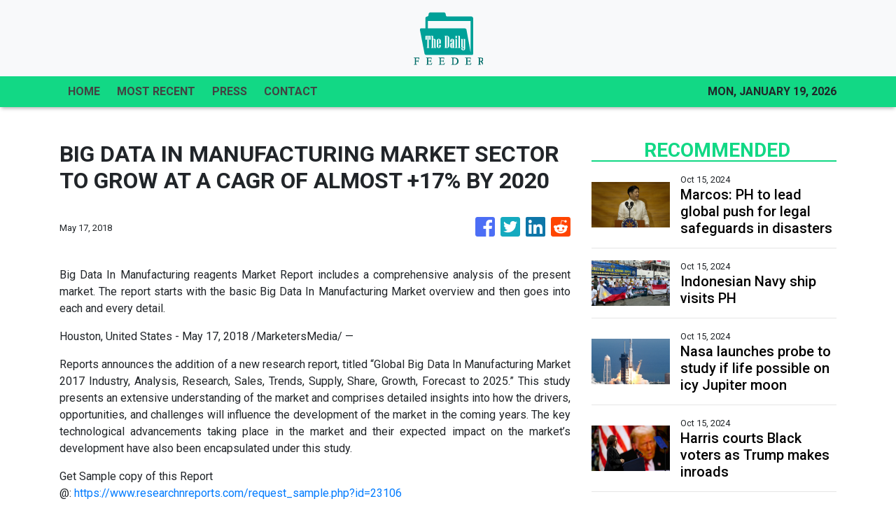

--- FILE ---
content_type: text/html; charset=utf-8
request_url: https://us-central1-vertical-news-network.cloudfunctions.net/get/fetch-include-rss
body_size: 24228
content:
[
  {
    "id": 58517538,
    "title": "Marcos: PH to lead global push for legal safeguards in disasters",
    "summary": "MANILA, Philippines — President Ferdinand Marcos Jr. announced on Tuesday that the Philippines will be leading the initiative in developing an international legal instrument “for the Protection of Persons in the Event of Disasters.” Marcos made this statement during the opening ceremony of the 2024 Asia Pacific Ministerial Conference on Disaster Risk Reduction (APMCDRR) at",
    "slug": "marcos-ph-to-lead-global-push-for-legal-safeguards-in-disasters",
    "link": "https://globalnation.inquirer.net/252488/marcos-ph-to-lead-global-push-for-legal-safeguards-in-disasters",
    "date_published": "2024-10-15T11:20:56.000Z",
    "images": "https://globalnation.inquirer.net/files/2024/07/SONA-As-President-Ferdinand-Marcos-Jr.-22July2024_3.jpg",
    "categories": "1558",
    "img_id": "0",
    "caption": "",
    "country": "Worldwide",
    "source_type": "rss",
    "source": "Inquirer.net"
  },
  {
    "id": 58517539,
    "title": "Indonesian Navy ship visits PH",
    "summary": "MANILA, Philippines — The Indonesian Navy training ship KRI Bima Suci arrived in Manila on Tuesday morning for a four-day goodwill visit. The vessel docked at Pier 15 in South Harbor around 9 a.m. READ: Indonesian Navy vessel in Manila for goodwill visit According to the Indonesian Embassy, the ship is on its mission to",
    "slug": "indonesian-navy-ship-visits-ph",
    "link": "https://globalnation.inquirer.net/252491/indonesian-navy-ship-visits-ph",
    "date_published": "2024-10-15T11:12:30.000Z",
    "images": "https://globalnation.inquirer.net/files/2024/10/WhatsApp-Image-2024-10-15-at-11.14.08.jpeg",
    "categories": "1558",
    "img_id": "0",
    "caption": "",
    "country": "Worldwide",
    "source_type": "rss",
    "source": "Inquirer.net"
  },
  {
    "id": 58517540,
    "title": "Nasa launches probe to study if life possible on icy Jupiter moon",
    "summary": "UNITED STATES — Nasa’s Europa Clipper probe blasted off from Florida on Monday, bound for an icy moon of Jupiter to discover whether it has the ingredients to support life. Lift-off aboard a powerful SpaceX Falcon Heavy rocket took place shortly after noon (1600 GMT), with the probe set to reach Jupiter’s moon Europa in",
    "slug": "nasa-launches-probe-to-study-if-life-possible-on-icy-jupiter-moon",
    "link": "https://globalnation.inquirer.net/252485/nasa-launches-probe-to-study-if-life-possible-on-icy-jupiter-moon",
    "date_published": "2024-10-15T10:44:32.000Z",
    "images": "https://globalnation.inquirer.net/files/2024/10/Nasa-launches-probe-to-study-if-life-possible-on-icy-Jupiter-moon.jpg",
    "categories": "1558",
    "img_id": "0",
    "caption": "",
    "country": "Worldwide",
    "source_type": "rss",
    "source": "Inquirer.net"
  },
  {
    "id": 58517541,
    "title": "Harris courts Black voters as Trump makes inroads",
    "summary": "ERIE, United States — Kamala Harris stepped up efforts to win back Black male voters who are drifting to Donald Trump, as the presidential rivals headed to dueling campaign events Monday in the crucial battleground of Pennsylvania. The White House race is on a knife-edge with just over three weeks to go, but the Democratic",
    "slug": "harris-courts-black-voters-as-trump-makes-inroads",
    "link": "https://globalnation.inquirer.net/252482/harris-courts-black-voters-as-trump-makes-inroads",
    "date_published": "2024-10-15T10:06:09.000Z",
    "images": "https://globalnation.inquirer.net/files/2024/10/Harris-courts-Black-voters-as-Trump-makes-inroads.jpg",
    "categories": "1558",
    "img_id": "0",
    "caption": "",
    "country": "Worldwide",
    "source_type": "rss",
    "source": "Inquirer.net"
  },
  {
    "id": 58472150,
    "title": "Hezbollah Rockets Force Israelis into Shelters, Rights Groups Warn IDF Implementing Gaza Siege Plan",
    "summary": "Displaced Palestinians woke up to their tents on fire in the early hours of Oct.14, after an Israeli air strike hit Al Aqsa Hospital in central Gaza. Palestinian medics reported several people killed and dozens of others wounded. The IDF said that it struck militants operating from a command center inside the medical centre’s compound. It also accused Hamas of hiding among civilians and using facilities such as hospitals for terror operations. Meanwhile, Israel rights groups have warned that the IDF is implementing PM Benjamin Netanyahu \"Generals’ Plan to lay siege to northern Gaza.",
    "slug": "hezbollah-rockets-force-israelis-into-shelters-rights-groups-warn-idf-implementing-gaza-siege-plan",
    "link": "https://www.news18.com/videos/world/hezbollah-rockets-force-israelis-into-shelters-rights-groups-warn-idf-implementing-gaza-siege-plan-9086041.html",
    "date_published": "2024-10-15T10:02:00.000Z",
    "images": "https://images.news18.com/ibnlive/uploads/2024/10/1728932343_2e3d0c34-1060-4d45-93eb-953d85074715-3x2.jpeg",
    "categories": "1558",
    "img_id": "0",
    "caption": "",
    "country": "Worldwide",
    "source_type": "rss",
    "source": "News18"
  },
  {
    "id": 58342636,
    "title": "Hezbollah Airs Slain Nasrallah’s Audio Message | Iran “Ready” For War | Israel Using Illegal Bombs?",
    "summary": "Hezbollah aired an audio recording of its slain leader Hassan Nasrallah just over two weeks after an Israeli air strike killed him in southern Beirut. \"We count on you to defend your people, your families, your nation, your values, your dignity, and this holy and blessed land,\" Nasrallah is heard saying in the audio. Iran's Foreign Minister Abbas Araghchi said on October 13 that the country is prepared for a \"war situation\" but emphasised that Tehran seeks peace. Araghchi also said there would be \"no red lines\" in defending the country's people and interests, but efforts would continue to \"contain an all-out war in our region.\" Meanwhile, the US on October 13 confirmed it will send an air defence battery and American soldiers to Israel.",
    "slug": "hezbollah-airs-slain-nasrallahs-audio-message-iran-ready-for-war-israel-usingillegalbombs",
    "link": "https://www.news18.com/videos/world/hezbollah-airs-slain-nasrallah-s-audio-message-iran-ready-for-war-israel-using-illegal-bombs-9084915.html",
    "date_published": "2024-10-15T10:02:00.000Z",
    "images": "https://images.news18.com/ibnlive/uploads/2024/10/1728846243_26b96a98-6ece-4742-aea3-8be03400f529-3x2.jpeg",
    "categories": "1558",
    "img_id": "0",
    "caption": "",
    "country": "Worldwide",
    "source_type": "rss",
    "source": "News18"
  },
  {
    "id": 58027996,
    "title": "Israel Fires At UN Peacekeepers, Hezbollah Open To Ceasefire, IDF \"Won't Stop In Lebanon Until...\"",
    "summary": "On October 11, Israel announced a review of claims that its troops injured four UN peacekeepers in Lebanon following explosions near the Naqura headquarters. UNIFIL reported the area was affected by explosions for the second time in 48 hours, leading to injuries among Blue Helmets. The Israeli military stated that their forces fired at a perceived threat near a UN post. Additionally, Italy protested against Israeli fire targeting its soldiers. Ireland and the UK condemned the incidents, emphasizing the rising risks to peacekeepers.",
    "slug": "israel-fires-at-un-peacekeepers-hezbollah-open-to-ceasefire-idf-wont-stop-in-lebanon-until",
    "link": "https://www.news18.com/videos/world/israel-fires-at-un-peacekeepers-hezbollah-open-to-ceasefire-idf-won-t-stop-in-lebanon-until-9083578.html",
    "date_published": "2024-10-15T10:02:00.000Z",
    "images": "https://images.news18.com/ibnlive/uploads/2024/10/1728672483_a736b9e7-ac53-4a7a-9bc2-59748ec3d57a-3x2.jpeg",
    "categories": "1558",
    "img_id": "0",
    "caption": "",
    "country": "Worldwide",
    "source_type": "rss",
    "source": "News18"
  },
  {
    "id": 57887185,
    "title": "Italy Fumes As IDF Tank Fire Wounds UN Peacekeepers in Lebanon, Hezbollah Rockets Slam Into Israel",
    "summary": "Italy's defense minister condemned the \"intolerable\" Israeli shooting at the UN peacekeeping headquarters and troops in Lebanon. Italy’s defence minister said he \"protested\" to his Israeli counterpart Gallant and summoned the Israeli ambassador. Italy has more than 1,000 troops in the 10,000 strong UNIFIL force in south Lebanon. Crosetto said there had been other incidents, all of which were \"in clear contrast to international law.\" Meanwhile, German Chancellor Olaf Scholz denied claims of a de facto halt on arms exports to Israel, stating more defense goods would be sent soon.",
    "slug": "italy-fumes-as-idf-tank-fire-wounds-un-peacekeepers-in-lebanon-hezbollah-rockets-slam-into-israel",
    "link": "https://www.news18.com/videos/world/italy-fumes-as-idf-tank-fire-wounds-un-peacekeepers-in-lebanon-hezbollah-rockets-slam-into-israel-9082478.html",
    "date_published": "2024-10-15T10:02:00.000Z",
    "images": "https://images.news18.com/ibnlive/uploads/2024/10/1728586322_88110006-9bd9-4357-aaa3-fc99d8102cc8-3x2.jpeg",
    "categories": "1558",
    "img_id": "0",
    "caption": "",
    "country": "Worldwide",
    "source_type": "rss",
    "source": "News18"
  },
  {
    "id": 57730051,
    "title": "Iran Top Diplomat In Saudi, Israel Vows Retaliation, IDF Soldiers Threaten To Stop Fighting In Gaza",
    "summary": "Israeli emergency services were at the scene of a stabbing attack in the Israeli town of Hadera on October 9. Israeli police said that Hadera stabbing in which six people were wounded, two of them critically injured, was a terror attack. Without elaborating much the police said that a suspect had been located and “neutralized.” Prime Minister Benjamin Netanyahu held a 50-minute phone call with US President Biden and Vice President Harris. The call came as Washington is reportedly pushing Israel to limit its response to last week's missile attack by Iran.",
    "slug": "iran-top-diplomat-in-saudi-israel-vows-retaliation-idf-soldiers-threaten-to-stop-fighting-in-gaza",
    "link": "https://www.news18.com/videos/world/iran-top-diplomat-in-saudi-israel-vows-retaliation-idf-soldiers-threaten-to-stop-fighting-in-gaza-9081103.html",
    "date_published": "2024-10-15T10:02:00.000Z",
    "images": "https://images.news18.com/ibnlive/uploads/2024/10/1728499081_a6b668cb-ae38-475d-9156-246ce0e10633-3x2.jpeg",
    "categories": "1558",
    "img_id": "0",
    "caption": "",
    "country": "Worldwide",
    "source_type": "rss",
    "source": "News18"
  },
  {
    "id": 57730050,
    "title": "‘Gentleman, Scholar’: Video Showing Elon Musk Praising Ratan Tata Goes Viral",
    "summary": "Elon Musk in a conversation with TV presenter Charlie Rose discussed Ratan Tata and the famous Tata Nano.",
    "slug": "gentleman-scholar-video-showing-elon-musk-praising-ratan-tata-goes-viral",
    "link": "https://www.news18.com/india/gentleman-scholar-video-showing-elon-musk-praising-ratan-tata-goes-viral-9081115.html",
    "date_published": "2024-10-15T10:02:00.000Z",
    "images": "https://images.news18.com/ibnlive/uploads/2024/10/ratan-tata-elon-musk-2024-10-8a2f81dab255ad8bbbbb47d50d6e22c0-3x2.jpg",
    "categories": "1558",
    "img_id": "0",
    "caption": "",
    "country": "Worldwide",
    "source_type": "rss",
    "source": "News18"
  },
  {
    "id": 57730049,
    "title": "'His Vision Was Inspiring To Hear': Google CEO Sundar Pichai Recalls Last Meeting With Ratan Tata",
    "summary": "Pichai highlighted how Tata \"deeply cared about making India better\" and noted that he leaves behind an extraordinary legacy in both business and philanthropy",
    "slug": "his-vision-was-inspiring-to-hear-google-ceo-sundar-pichai-recalls-last-meeting-with-ratan-tata",
    "link": "https://www.news18.com/world/his-vision-was-inspiring-to-hear-google-ceo-sundar-pichai-recalls-last-meeting-with-ratan-tata-9081114.html",
    "date_published": "2024-10-15T10:02:00.000Z",
    "images": "https://images.news18.com/ibnlive/uploads/2024/10/sundar-tata-2024-10-0ad9533e919c6c42d79ae9b135b917e2-3x2.jpg",
    "categories": "1558",
    "img_id": "0",
    "caption": "",
    "country": "Worldwide",
    "source_type": "rss",
    "source": "News18"
  },
  {
    "id": 58565088,
    "title": "Dead whale washes up on Simon’s Town beach",
    "summary": "Initial reports suggest there are no visible injuries to suggest the  humpback was struck by a vessel.",
    "slug": "dead-whale-washes-up-on-simons-town-beach",
    "link": "https://www.timeslive.co.za/news/south-africa/2024-10-15-dead-whale-washes-up-on-simons-town-beach/",
    "date_published": "2024-10-15T10:01:12.000Z",
    "images": "https://lh3.googleusercontent.com/9YoTGjet77iNj8L6UVofP8NdpmBZqhAZxkJd-dXOYCPf36axXpoNbdTc1n7LqKSUZTcQ8Vpp5wOVGUWNlAvaFgb7uneSO_73nCCy",
    "categories": "1558",
    "img_id": "0",
    "caption": "",
    "country": "Worldwide",
    "source_type": "rss",
    "source": "TimesLive"
  },
  {
    "id": 58517542,
    "title": "Cuban president leads pro-Palestinian march in Havana",
    "summary": "HAVANA — Thousands of Cubans, led by President Miguel Diaz-Canel and other leaders of the communist-run island, marched in Havana on Monday to express solidarity with Palestinians in Gaza. The demonstrators, including some 250 Palestinian medical students living in Cuba, carried a large banner that read “Long live free Palestine,” while the president and his",
    "slug": "cuban-president-leads-propalestinian-march-in-havana",
    "link": "https://globalnation.inquirer.net/252479/cuban-president-leads-pro-palestinian-march-in-havana",
    "date_published": "2024-10-15T10:00:57.000Z",
    "images": "https://globalnation.inquirer.net/files/2024/10/Cuban-president-leads-pro-Palestinian-march-in-Havana.jpg",
    "categories": "1558",
    "img_id": "0",
    "caption": "",
    "country": "Worldwide",
    "source_type": "rss",
    "source": "Inquirer.net"
  },
  {
    "id": 58530250,
    "title": "‘Scum’: Donald Trump’s new threat stuns",
    "summary": "Former US president Donald Trump has doubled down on a suggestion that America’s military should be used against its own citizens.",
    "slug": "scum-donald-trumps-new-threat-stuns",
    "link": "https://www.news.com.au/world/north-america/us-politics/donald-trump-doubles-down-on-idea-to-use-the-military-against-us-citizens-who-disagree-with-him/news-story/e949f5db42116f2af070e0d91d63da16?from=rss-basic",
    "date_published": "2024-10-15T10:00:46.000Z",
    "images": "https://content.api.news/v3/images/bin/9b8ee44acce4f083c683bf9bc334386f?width=320",
    "categories": "1558",
    "img_id": "0",
    "caption": "",
    "country": "Worldwide",
    "source_type": "rss",
    "source": "news.com.au"
  },
  {
    "id": 58530249,
    "title": "‘Deeply concerning’: China drills spark worries",
    "summary": "China’s recent military drills around Taiwan have sparked fresh fears around Beijing’s plans for the island, with Australia calling them.",
    "slug": "deeply-concerning-china-drills-spark-worries",
    "link": "https://www.news.com.au/national/politics/albanese-government-says-chinese-military-drills-deeply-concerning/news-story/fa81c8bfe5c4df2b92ea92c65bb3c337?from=rss-basic",
    "date_published": "2024-10-15T10:00:46.000Z",
    "images": "https://content.api.news/v3/images/bin/f65f10ccb220bae3087bd479e38ad960?width=320",
    "categories": "1558",
    "img_id": "0",
    "caption": "",
    "country": "Worldwide",
    "source_type": "rss",
    "source": "news.com.au"
  },
  {
    "id": 58517467,
    "title": "Girl taken hostage 10 years ago saved by TikTok video",
    "summary": "The remarkable story of how an ISIS kidnap victim was saved in Gaza all because of a TikTok video has been revealed.",
    "slug": "girl-taken-hostage-10-years-ago-saved-by-tiktok-video",
    "link": "https://www.news.com.au/world/middle-east/help-me-girl-taken-hostage-10-years-ago-saved-by-tiktok-video/news-story/808c56a17a9bac9d51e1c374b5d97daa?from=rss-basic",
    "date_published": "2024-10-15T10:00:46.000Z",
    "images": "https://content.api.news/v3/images/bin/18d663bad003f156b54847e062958274?width=320",
    "categories": "1558",
    "img_id": "0",
    "caption": "",
    "country": "Worldwide",
    "source_type": "rss",
    "source": "news.com.au"
  },
  {
    "id": 58504268,
    "title": "Telstra reveals geopolitical risk",
    "summary": "Telstra’s board has been grilled on shareholder fears Australia’s mobile network could be sabotaged and price hikes in a cost of living crisis in its AGM.",
    "slug": "telstra-reveals-geopolitical-risk",
    "link": "https://www.news.com.au/finance/business/other-industries/high-bills-poor-service-china-risk-telstra-faces-grilling-at-agm/news-story/47baf4fdbd98f37ff378bb202cafd3de?from=rss-basic",
    "date_published": "2024-10-15T10:00:46.000Z",
    "images": "https://content.api.news/v3/images/bin/edbbf441a139d9aa9f8d115720e20bed?width=320",
    "categories": "1558",
    "img_id": "0",
    "caption": "",
    "country": "Worldwide",
    "source_type": "rss",
    "source": "news.com.au"
  },
  {
    "id": 58491048,
    "title": "Major update to Israel travel advice",
    "summary": "New security advice could affect tens of thousands of Australian travellers amid fears of a major regional war.",
    "slug": "major-update-to-israel-travel-advice",
    "link": "https://www.news.com.au/travel/travel-updates/warnings/government-tells-australians-do-not-travel-to-israel-amid-middle-east-uncertainty/news-story/6975ccef947650e1720304d71d2c8a4f?from=rss-basic",
    "date_published": "2024-10-15T10:00:46.000Z",
    "images": "https://content.api.news/v3/images/bin/7732c4f2c8c26b64c39241db200f2130?width=320",
    "categories": "1558",
    "img_id": "0",
    "caption": "",
    "country": "Worldwide",
    "source_type": "rss",
    "source": "news.com.au"
  },
  {
    "id": 58491047,
    "title": "‘Leave Israel now’: Chilling new warning",
    "summary": "Ten people from the same family have been killed in a horrific air strike by launched by Israeli forces on southern Gaza.",
    "slug": "leave-israel-now-chilling-new-warning",
    "link": "https://www.news.com.au/world/middle-east/walk-of-death-controversy-erupts-over-generals-plan-to-cut-off-food-and-water-to-northern-gaza/news-story/80381537e90947f8e5bbfdae4949c2d1?from=rss-basic",
    "date_published": "2024-10-15T10:00:46.000Z",
    "images": "https://content.api.news/v3/images/bin/c528861e50c8b6e79685b27989dab9ab?width=320",
    "categories": "1558",
    "img_id": "0",
    "caption": "",
    "country": "Worldwide",
    "source_type": "rss",
    "source": "news.com.au"
  },
  {
    "id": 58478033,
    "title": "Sister shares last conversation before dad kidnapped siblings",
    "summary": "The older sister of three children who vanished with their fugitive father has recalled a final conversation she had with her siblings before they went missing.",
    "slug": "sister-shares-last-conversation-before-dad-kidnapped-siblings",
    "link": "https://www.news.com.au/lifestyle/real-life/news-life/not-allowed-to-talk-about-it-sister-shares-last-conversation-before-dad-kidnapped-siblings/news-story/3a7c3ec1a22b56b3d39a076a85fe94b6?from=rss-basic",
    "date_published": "2024-10-15T10:00:46.000Z",
    "images": "https://content.api.news/v3/images/bin/5ef2012ee3c1d17bbb2d8d6f1dfb33b9?width=320",
    "categories": "1558",
    "img_id": "0",
    "caption": "",
    "country": "Worldwide",
    "source_type": "rss",
    "source": "news.com.au"
  },
  {
    "id": 58478032,
    "title": "Red alert for Kamala in US election",
    "summary": "New polls have shown a mighty resurgence for Donald Trump, with analysts still completely in the dark about what the White House will look like in 2025.",
    "slug": "red-alert-for-kamala-in-us-election",
    "link": "https://www.news.com.au/world/north-america/us-politics/us-election-new-polls-show-donald-trump-resurgence-as-kamala-harris-takes-a-dip/news-story/b954097844ba855eeae66ddfa43718e6?from=rss-basic",
    "date_published": "2024-10-15T10:00:46.000Z",
    "images": "https://content.api.news/v3/images/bin/b7678bb5612ccf6cc381416807b47774?width=320",
    "categories": "1558",
    "img_id": "0",
    "caption": "",
    "country": "Worldwide",
    "source_type": "rss",
    "source": "news.com.au"
  },
  {
    "id": 58426136,
    "title": "‘Prepared for battle’: China’s chilling threat",
    "summary": "Taiwan is “on alert” after a China made alarming moves on its territory, with Beijing issuing a terrifying war threat out of the blue.",
    "slug": "prepared-for-battle-chinas-chilling-threat",
    "link": "https://www.news.com.au/technology/innovation/military/prepared-for-battle-chinas-chilling-threat-against-taiwan/news-story/19b681ff5fb4c76c90d2ac89b44316af?from=rss-basic",
    "date_published": "2024-10-15T10:00:46.000Z",
    "images": "https://content.api.news/v3/images/bin/d7635f0738e23e82d578fcaebb45e605?width=320",
    "categories": "1558",
    "img_id": "0",
    "caption": "",
    "country": "Worldwide",
    "source_type": "rss",
    "source": "news.com.au"
  },
  {
    "id": 58388182,
    "title": "UFO drones are surveilling America’s most sensitive military sites — and the Pentagon can’t stop them",
    "summary": "Fleets of dozens of mysterious UFO drones are surveilling America’s most sensitive military sites, and the Pentagon says it can’t do much to stop them.",
    "slug": "ufo-drones-are-surveilling-americas-most-sensitive-military-sites-and-the-pentagon-cant-stop-them",
    "link": "https://www.news.com.au/technology/innovation/military/ufo-drones-are-surveilling-americas-most-sensitive-military-sites-and-the-pentagon-cant-stop-them/news-story/66746a52163d6233c8160027180e0106?from=rss-basic",
    "date_published": "2024-10-15T10:00:46.000Z",
    "images": "https://content.api.news/v3/images/bin/b330c7fa7c3843d28f875157c930854f?width=320",
    "categories": "1558",
    "img_id": "0",
    "caption": "",
    "country": "Worldwide",
    "source_type": "rss",
    "source": "news.com.au"
  },
  {
    "id": 58388181,
    "title": "Shock as Hamas imagery painted on MP’s office",
    "summary": "A federal Labor MP has called out protesters who vandalised his electorate office, including painting a Hamas sign on a door.",
    "slug": "shock-as-hamas-imagery-painted-on-mps-office",
    "link": "https://www.news.com.au/national/politics/police-investigating-after-labor-mps-office-vandalised-with-hamas-imagery/news-story/da0cd3b693fb5496b009c8eb6e5c1ff9?from=rss-basic",
    "date_published": "2024-10-15T10:00:46.000Z",
    "images": "https://content.api.news/v3/images/bin/2a5d6026ba850a31c7e5cb42bcf1832b?width=320",
    "categories": "1558",
    "img_id": "0",
    "caption": "",
    "country": "Worldwide",
    "source_type": "rss",
    "source": "news.com.au"
  },
  {
    "id": 58388180,
    "title": "Pokemon developer Game Freak hacked, massive amounts of stolen data leaked online",
    "summary": "The developer behind the Pokemon video games has reportedly been hit with a massive hack resulting in gigabytes of stolen data leaking online.",
    "slug": "pokemon-developer-game-freak-hacked-massive-amounts-of-stolen-data-leaked-online",
    "link": "https://www.news.com.au/technology/gaming/pokemon-developer-game-freak-hacked-massive-amounts-of-stolen-data-leaked-online/news-story/fa871efc58b30778230a84ab418b21b7?from=rss-basic",
    "date_published": "2024-10-15T10:00:46.000Z",
    "images": "https://content.api.news/v3/images/bin/6e33063547febe38b9a312810604408f?width=320",
    "categories": "1558",
    "img_id": "0",
    "caption": "",
    "country": "Worldwide",
    "source_type": "rss",
    "source": "news.com.au"
  },
  {
    "id": 58335649,
    "title": "60 injured in drone strike in Israel",
    "summary": "Over 60 people have been injured after Hezbollah launched a ‘swarm of drones’ on Israel.",
    "slug": "60-injured-in-drone-strike-in-israel",
    "link": "https://www.news.com.au/world/middle-east/swarm-of-drones-67-injured-in-hezbollah-drone-strike-on-israel/news-story/dfe0f91c0947e8bc21e00e7c66c75d3a?from=rss-basic",
    "date_published": "2024-10-15T10:00:46.000Z",
    "images": "https://content.api.news/v3/images/bin/6104b3eea6ad92174f16818caa5a7cac?width=320",
    "categories": "1558",
    "img_id": "0",
    "caption": "",
    "country": "Worldwide",
    "source_type": "rss",
    "source": "news.com.au"
  },
  {
    "id": 58335648,
    "title": "Trump targeted in third assassination attempt",
    "summary": "A man accused by police of possibly planning another assassination attempt on Donald Trump has slammed the claims as “bulls**t”.",
    "slug": "trump-targeted-in-third-assassination-attempt",
    "link": "https://www.news.com.au/world/north-america/us-politics/third-trump-assassination-attempt-probably-stopped-as-police-arrest-armed-man-near-coachella-rally/news-story/3cba942a0ec3dbf52a50ac66225c4087?from=rss-basic",
    "date_published": "2024-10-15T10:00:46.000Z",
    "images": "https://content.api.news/v3/images/bin/5c893dc5522e54c39e91e2cd53b1222a?width=320",
    "categories": "1558",
    "img_id": "0",
    "caption": "",
    "country": "Worldwide",
    "source_type": "rss",
    "source": "news.com.au"
  },
  {
    "id": 58272983,
    "title": "Young man who vanished on hike left eerie note at peak: ‘Can’t feel my fingers’",
    "summary": "A father has shared the eerie contents of a shakily handwritten note from his son on the last day he was heard from.",
    "slug": "young-man-who-vanished-on-hike-left-eerie-note-at-peak-cant-feel-my-fingers",
    "link": "https://www.news.com.au/world/young-man-who-vanished-on-hike-left-eerie-note-at-peak-cant-feel-my-fingers/news-story/94cbd0b40f84a1dcf896ad5d162e13c0?from=rss-basic",
    "date_published": "2024-10-15T10:00:46.000Z",
    "images": "https://content.api.news/v3/images/bin/7e4821071dae2e2471a50aaa5e42ec54?width=320",
    "categories": "1558",
    "img_id": "0",
    "caption": "",
    "country": "Worldwide",
    "source_type": "rss",
    "source": "news.com.au"
  },
  {
    "id": 58259874,
    "title": "‘Matter of months’: Suspicion rocks Iran",
    "summary": "Speculation has erupted around Iran’s nuclear moves, with experts warning it could deploy a devastating weapon in next to no time.",
    "slug": "matter-of-months-suspicion-rocks-iran",
    "link": "https://www.news.com.au/world/middle-east/matter-of-months-suspicion-rocks-irans-nuclear-plans/news-story/ecef70282cf8d6d303e14506087546e6?from=rss-basic",
    "date_published": "2024-10-15T10:00:46.000Z",
    "images": "https://content.api.news/v3/images/bin/511ca359f7b88b5ad741210a9486a32e?width=320",
    "categories": "1558",
    "img_id": "0",
    "caption": "",
    "country": "Worldwide",
    "source_type": "rss",
    "source": "news.com.au"
  },
  {
    "id": 58222990,
    "title": "Charles to ‘stay out’ of Republic debate during royal visit",
    "summary": "The King has issued a surprising response to a question about Australia’s future ahead of his five-day tour to the country later this week.",
    "slug": "charles-to-stay-out-of-republic-debate-during-royal-visit",
    "link": "https://www.news.com.au/entertainment/celebrity-life/royals/a-matter-for-the-australian-people-charles-to-stay-out-of-republic-debate-during-royal-visit/news-story/b921071cb9a472c6837221e0631709da?from=rss-basic",
    "date_published": "2024-10-15T10:00:46.000Z",
    "images": "https://content.api.news/v3/images/bin/afc4fda6a91b7a82514abfdccc22976e?width=320",
    "categories": "1558",
    "img_id": "0",
    "caption": "",
    "country": "Worldwide",
    "source_type": "rss",
    "source": "news.com.au"
  },
  {
    "id": 58222989,
    "title": "Nashville shooting: Tennessee State University’s homecoming festivities rocked by tragedy",
    "summary": "A gunman has opened fire near a university in Nashville in the US, with at least one person dead.",
    "slug": "nashville-shooting-tennessee-state-universitys-homecoming-festivities-rocked-by-tragedy",
    "link": "https://www.news.com.au/world/tennessee-state-universitys-homecoming-festivities-have-been-hit-by-tragedy-as-a-shooting-broke-out/news-story/6d96d8f8d6c93b174a6c161e83cba93c?from=rss-basic",
    "date_published": "2024-10-15T10:00:46.000Z",
    "images": "https://content.api.news/v3/images/bin/75fe3aab0e1da52c6be238125c0203d1?width=320",
    "categories": "1558",
    "img_id": "0",
    "caption": "",
    "country": "Worldwide",
    "source_type": "rss",
    "source": "news.com.au"
  },
  {
    "id": 58159334,
    "title": "Grim warning issued to Middle East",
    "summary": "UN peacekeepers in Lebanon have warned against a “catastrophic” regional conflict as Israeli forces battled Hezbollah and Hamas militants on two fronts.",
    "slug": "grim-warning-issued-to-middle-east",
    "link": "https://www.news.com.au/world/middle-east/un-warns-of-catastrophic-regional-conflict-in-the-middle-east/news-story/1057a845dda1bfeafb6af0b34936e477?from=rss-basic",
    "date_published": "2024-10-15T10:00:46.000Z",
    "images": "https://content.api.news/v3/images/bin/82bb3f2a7b21e3686e6726c5cc07e5df?width=320",
    "categories": "1558",
    "img_id": "0",
    "caption": "",
    "country": "Worldwide",
    "source_type": "rss",
    "source": "news.com.au"
  },
  {
    "id": 58107268,
    "title": "Scary US election plot to derail America",
    "summary": "Amid all the chaos at home, officials have warned Americans to stay vigilant as foreign actors stick their fingers into the nation’s nuclear political climate.",
    "slug": "scary-us-election-plot-to-derail-america",
    "link": "https://www.news.com.au/world/north-america/us-politics/us-officials-warn-of-powerful-foreign-actors-attempting-to-cause-chaos-after-november-election/news-story/3e7a08432f5b084578befb48808e2d64?from=rss-basic",
    "date_published": "2024-10-15T10:00:46.000Z",
    "images": "https://content.api.news/v3/images/bin/bbd0a612f2402baeee12680460e22ec3?width=320",
    "categories": "1558",
    "img_id": "0",
    "caption": "",
    "country": "Worldwide",
    "source_type": "rss",
    "source": "news.com.au"
  },
  {
    "id": 58083956,
    "title": "Social media ‘campaign’ for alleged Bali sex spa",
    "summary": "The influencer wife of a former AFL star could face a 12-year prison sentence in Bali if found guilty over allegations the spa she owned was being used for prostitution.",
    "slug": "social-media-campaign-for-alleged-bali-sex-spa",
    "link": "https://www.news.com.au/world/pacific/social-media-campaign-for-bali-sex-spa/news-story/38121663cc768f53d6a941324746c39a?from=rss-basic",
    "date_published": "2024-10-15T10:00:46.000Z",
    "images": "https://content.api.news/v3/images/bin/5577e3c26044faef9a077e4cd9b1bc1f?width=320",
    "categories": "1558",
    "img_id": "0",
    "caption": "",
    "country": "Worldwide",
    "source_type": "rss",
    "source": "news.com.au"
  },
  {
    "id": 58020934,
    "title": "Pfizer faces showdown with $1.5 billion activist investor after post-Covid share plunge",
    "summary": "Pfizer is facing a showdown after a $1.5 billion bid to revive the company’s post-Covid share plunge took a “highly inappropriate, flagrantly unethical” twist.",
    "slug": "pfizer-faces-showdown-with-15-billion-activist-investor-after-postcovid-share-plunge",
    "link": "https://www.news.com.au/finance/business/other-industries/pfizer-faces-showdown-with-15-billion-activist-investor-after-postcovid-share-plunge/news-story/2693775f8d87c0555db0b1489764ea26?from=rss-basic",
    "date_published": "2024-10-15T10:00:46.000Z",
    "images": "https://content.api.news/v3/images/bin/6108e4a46917f069314ff0aa421e8555?width=320",
    "categories": "1558",
    "img_id": "0",
    "caption": "",
    "country": "Worldwide",
    "source_type": "rss",
    "source": "news.com.au"
  },
  {
    "id": 57955053,
    "title": "Obama shreds Trump in blistering comeback",
    "summary": "Barack Obama has made one of his most emotional speeches yet, skewering a number of claims from Donald Trump while throwing his weight behind Kamala Harris.",
    "slug": "obama-shreds-trump-in-blistering-comeback",
    "link": "https://www.news.com.au/world/north-america/us-politics/barack-obama-delivers-impassioned-speech-smashing-donald-trump-in-pittsburgh/news-story/ac1de6d4f5f20ae81b97db8f47e84c80?from=rss-basic",
    "date_published": "2024-10-15T10:00:46.000Z",
    "images": "https://content.api.news/v3/images/bin/cd48c9e55297936283418d4ab38894b8?width=320",
    "categories": "1558",
    "img_id": "0",
    "caption": "",
    "country": "Worldwide",
    "source_type": "rss",
    "source": "news.com.au"
  },
  {
    "id": 57941674,
    "title": "One killed, 12 rescued inside US gold mine after elevator malfunctioned during tour",
    "summary": "Twelve tourists who were trapped inside a gold mine for several hours were rescued on Thursday after an elevator malfunctioned.",
    "slug": "one-killed-12-rescued-inside-us-gold-mine-after-elevator-malfunctioned-during-tour",
    "link": "https://www.news.com.au/world/north-america/one-killed-12-rescued-inside-us-gold-mine-after-elevator-malfunctioned-during-tour/news-story/e42c2ba7efc7740d2a4c62a281a7d97a?from=rss-basic",
    "date_published": "2024-10-15T10:00:46.000Z",
    "images": "https://content.api.news/v3/images/bin/6975b66421fdd061f56dd160bb1483ee?width=320",
    "categories": "1558",
    "img_id": "0",
    "caption": "",
    "country": "Worldwide",
    "source_type": "rss",
    "source": "news.com.au"
  },
  {
    "id": 57928292,
    "title": "Mum spots chilling detail in missing kids pic",
    "summary": "The mother of three children who vanished with their fugitive father three years ago fears her daughter may have issued a subtle cry for help.",
    "slug": "mum-spots-chilling-detail-in-missing-kids-pic",
    "link": "https://www.news.com.au/world/pacific/new-zealand-mothers-chilling-theory-as-missing-kids-reemerge-in-bushland-with-father/news-story/674c5191b8d1dad48e2f341fe7cd5dfc?from=rss-basic",
    "date_published": "2024-10-15T10:00:46.000Z",
    "images": "https://content.api.news/v3/images/bin/cd028716de20721adfbbde31043f8a14?width=320",
    "categories": "1558",
    "img_id": "0",
    "caption": "",
    "country": "Worldwide",
    "source_type": "rss",
    "source": "news.com.au"
  },
  {
    "id": 57906838,
    "title": "‘So many people’: City centre targeted",
    "summary": "Witnesses of an Israeli strike in the centre of Lebanon’s capital have spoken out, and the IDF has been rebuked for firing on UN peacekeepers.",
    "slug": "so-many-people-city-centre-targeted",
    "link": "https://www.news.com.au/world/middle-east/israelhezbollah-conflict-updates-building-with-so-many-people-inside-collapses-as-israel-targets-central-beirut/news-story/72dc0009be9c8952bec61144177a0161?from=rss-basic",
    "date_published": "2024-10-15T10:00:46.000Z",
    "images": "https://content.api.news/v3/images/bin/144ecda7726b065270999b2f4bfa4b44?width=320",
    "categories": "1558",
    "img_id": "0",
    "caption": "",
    "country": "Worldwide",
    "source_type": "rss",
    "source": "news.com.au"
  },
  {
    "id": 57893474,
    "title": "Trump announces major family news",
    "summary": "Donald Trump has made a huge announcement about his daughter Tiffany.",
    "slug": "trump-announces-major-family-news",
    "link": "https://www.news.com.au/world/north-america/us-politics/donald-trump-announces-daughter-tiffany-is-pregnant/news-story/a0553c3c7fbe8c21e513c7419b2e3ff0?from=rss-basic",
    "date_published": "2024-10-15T10:00:46.000Z",
    "images": "https://content.api.news/v3/images/bin/f7e4d7a15784336251f9baf14afecf60?width=320",
    "categories": "1558",
    "img_id": "0",
    "caption": "",
    "country": "Worldwide",
    "source_type": "rss",
    "source": "news.com.au"
  },
  {
    "id": 57880117,
    "title": "‘Not hiding:’ Major call over China-US fight",
    "summary": "While both the United States and China spar for dominance in the Asia region, a defence expert says the battle is largely in China’s court.",
    "slug": "not-hiding-major-call-over-chinaus-fight",
    "link": "https://www.news.com.au/world/asia/stability-in-the-asia-region-is-in-chinas-hands-says-defence-expert-prof-hugh-white/news-story/c15ba076292f16e3a54dad85fcf07643?from=rss-basic",
    "date_published": "2024-10-15T10:00:46.000Z",
    "images": "https://content.api.news/v3/images/bin/73419c9a4a3f0fe43bf3ba904f197241?width=320",
    "categories": "1558",
    "img_id": "0",
    "caption": "",
    "country": "Worldwide",
    "source_type": "rss",
    "source": "news.com.au"
  },
  {
    "id": 57853432,
    "title": "‘It’s ruined’: Death toll rises after monster storm",
    "summary": "The death toll from the monster storm that wreaked havoc on Florida has risen as the true magnitude of the hurricane’s impact is laid bare.",
    "slug": "its-ruined-death-toll-rises-after-monster-storm",
    "link": "https://www.news.com.au/technology/environment/hurricane-milton-updates/news-story/bf2647f1ade7d863ff920f0b995d83e7?from=rss-basic",
    "date_published": "2024-10-15T10:00:46.000Z",
    "images": "https://content.api.news/v3/images/bin/b3401e488bd7459134ba54ad85e5d307?width=320",
    "categories": "1558",
    "img_id": "0",
    "caption": "",
    "country": "Worldwide",
    "source_type": "rss",
    "source": "news.com.au"
  },
  {
    "id": 57840056,
    "title": "Trolls target Navy Commander after New Zealand warship sinks",
    "summary": "The hatred has forced the country’s Defence Minister to slam the “armchair admirals” and reassure the public that the commander’s gender had nothing to do with the incident.",
    "slug": "trolls-target-navy-commander-after-new-zealand-warship-sinks",
    "link": "https://www.news.com.au/world/trolls-target-navy-commander-after-new-zealand-warship-sinks/news-story/4161b41672cf746ddd9fd6a032f6e27f?from=rss-basic",
    "date_published": "2024-10-15T10:00:46.000Z",
    "images": "https://content.api.news/v3/images/bin/eb30ab258ed6396ec425273adfb9a03f?width=320",
    "categories": "1558",
    "img_id": "0",
    "caption": "",
    "country": "Worldwide",
    "source_type": "rss",
    "source": "news.com.au"
  },
  {
    "id": 58563499,
    "title": "Springfield rhetoric reverberates in Florida's Haitian community",
    "summary": "Republican attacks on Haitian migrants in Ohio are reverberating in Florida, where Democrats are hoping to mobilize the country's largest Haitian American electorate to close the gap in their uphill battle for statewide races.  Over a third of all 1.1 million Haitian Americans live in Florida, with over half dwelling in the state's three major...",
    "slug": "springfield-rhetoric-reverberates-in-floridas-haitian-community",
    "link": "https://thehill.com/homenews/campaign/4922761-haitian-americans-voting-florida-trump-harris/",
    "date_published": "2024-10-15T10:00:00.000Z",
    "images": "https://thehill.com/wp-content/uploads/sites/2/2024/10/haitians_florida_AP.jpg?w=900",
    "categories": "1558",
    "img_id": "0",
    "caption": "",
    "country": "Worldwide",
    "source_type": "rss",
    "source": "The Hill"
  },
  {
    "id": 58555073,
    "title": "Loạt xe Mercedes-Benz phủ bạt: Maybach mới mua 10 ngày đã 'dột', mất giá gần 3 tỉ",
    "summary": "Chủ sở hữu của chiếc Mercedes-Maybach GLS 480 ở Trung Quốc gặp phải tình huống trớ trêu đã nhanh chóng thu hút sự quan tâm của đông đảo mọi người sau khi câu chuyện được đưa lên mạng.",
    "slug": "loat-xe-mercedesbenz-phu-bat-maybach-moi-mua-10-ngay-a-dot-mat-gia-gan-3-ti",
    "link": "https://tuoitre.vn/loat-xe-mercedes-benz-phu-bat-maybach-moi-mua-10-ngay-da-dot-mat-gia-gan-3-ti-20241015122606755.htm",
    "date_published": "2024-10-15T10:00:00.000Z",
    "images": "https://cdn1.tuoitre.vn/thumb_w/1200/471584752817336320/2024/10/15/mercedes-benz-phu-bat-1-1728969437205453395613-33-0-783-1200-crop-17289727870401091349133.png",
    "categories": "1558",
    "img_id": "0",
    "caption": "",
    "country": "Worldwide",
    "source_type": "rss",
    "source": "Tuổi Trẻ Online"
  },
  {
    "id": 58555072,
    "title": "Đẩy nhanh tiến độ nạo vét, khơi thông sông Cổ Cò ở Quảng Nam",
    "summary": "Liên quan đến những khó khăn, vướng mắc và tiến độ Dự án nạo vét, khơi thông sông Cổ Cò chậm chạp, UBND tỉnh Quảng Nam vừa chỉ đạo các ngành, địa phương phối hợp, tập trung việc đẩy nhanh tiến độ triển khai thực hiện dự án.",
    "slug": "ay-nhanh-tien-o-nao-vet-khoi-thong-song-co-co-o-quang-nam",
    "link": "https://tuoitre.vn/day-nhanh-tien-do-nao-vet-khoi-thong-song-co-co-o-quang-nam-20241015164740645.htm",
    "date_published": "2024-10-15T10:00:00.000Z",
    "images": "https://cdn1.tuoitre.vn/thumb_w/1200/471584752817336320/2024/10/15/anh2-16-10-thuc-day-nhanh-neok-vet-song-co-co-1728985133993264786758-209-0-1459-2000-crop-1728985273220216186153.jpg",
    "categories": "1558",
    "img_id": "0",
    "caption": "",
    "country": "Worldwide",
    "source_type": "rss",
    "source": "Tuổi Trẻ Online"
  },
  {
    "id": 58555074,
    "title": "Mưa ngập đường Nguyễn Gia Trí, D5 quận Bình Thạnh: 5 năm mới có 1 lần?",
    "summary": "Theo Trung tâm Quản lý hạ tầng kỹ thuật TP.HCM, cống nước đường Nguyễn Gia Trí, D5 được thiết kế chịu lưu thông nước lớn nhất 85mm/3 giờ. Tần suất mưa vượt ngưỡng này thì 5 năm mới có một lần.",
    "slug": "mua-ngap-uong-nguyen-gia-tri-d5-quan-binh-thanh-5-nam-moi-co-1-lan",
    "link": "https://tuoitre.vn/mua-ngap-duong-nguyen-gia-tri-d5-quan-binh-thanh-5-nam-moi-co-1-lan-20241015162756491.htm",
    "date_published": "2024-10-15T09:58:39.000Z",
    "images": "https://cdn1.tuoitre.vn/thumb_w/1200/471584752817336320/2024/10/15/messengercreation6172a1be-c327-4f8a-9f70-bb0d122d852700000450still001-17289834646712110268177-0-5-576-927-crop-172898364482639704338.jpg",
    "categories": "1558",
    "img_id": "0",
    "caption": "",
    "country": "Worldwide",
    "source_type": "rss",
    "source": "Tuổi Trẻ Online"
  },
  {
    "id": 58561335,
    "title": "Central Railways announces additional trains on THESE routes for Diwali, Chhath Puja 2024 | Details inside",
    "summary": "To accommodate the festive rush during the upcoming Diwali and Chhath Puja, Central Railways has announced 24 additional special trains. Read for the routes and other details.",
    "slug": "central-railways-announces-additional-trains-on-these-routes-for-diwali-chhath-puja-2024-details-inside",
    "link": "https://www.livemint.com/news/central-railways-announces-additional-trains-for-diwali-chhath-puja-2024-panvel-nanded-samastipur-gorakhpur-prayagraj-11728980042923.html",
    "date_published": "2024-10-15T09:56:21.000Z",
    "images": "https://www.livemint.com/lm-img/img/2024/10/15/1600x900/2-0-114071590--DEI1696-0_1681871545163_1728984526535.JPG",
    "categories": "1558",
    "img_id": "0",
    "caption": "",
    "country": "Worldwide",
    "source_type": "rss",
    "source": "Mint"
  },
  {
    "id": 58555102,
    "title": "New York theatre director blames stroke for ‘hurtful’ diversity comments",
    "summary": "James Morgan’s colleague claimed the theatre veteran ‘yelled’ at him",
    "slug": "new-york-theatre-director-blames-stroke-for-hurtful-diversity-comments",
    "link": "https://www.independent.co.uk/arts-entertainment/theatre-dance/news/james-morgan-new-york-theatre-diversity-b2629370.html",
    "date_published": "2024-10-15T09:55:56.000Z",
    "images": "https://static.independent.co.uk/2024/10/15/10/Screenshot-2024-10-15-at-10.17.59.jpg?width=1200&auto=webp",
    "categories": "1558",
    "img_id": "0",
    "caption": "",
    "country": "Worldwide",
    "source_type": "rss",
    "source": "The Independent"
  },
  {
    "id": 58553375,
    "title": "Lebanon’s Hospitals Buckle Amid Israel’s Offensive Against Hezbollah",
    "summary": "The United Nations says “the targeting of health and relief operations is broadening” in Lebanon. Hospitals say they have been forced to close or are struggling to operate.",
    "slug": "lebanons-hospitals-buckle-amid-israels-offensive-against-hezbollah",
    "link": "https://www.nytimes.com/2024/10/15/world/middleeast/lebanon-hospitals-israel-offensive.html",
    "date_published": "2024-10-15T09:54:35.000Z",
    "images": "",
    "categories": "1558",
    "img_id": "0",
    "caption": "",
    "country": "Worldwide",
    "source_type": "rss",
    "source": "New York Times"
  },
  {
    "id": 58553861,
    "title": "Stern-faced Yung Filly reports to police station in Australia as Brit YouTuber remains on bail over hotel ‘rape’",
    "summary": "",
    "slug": "sternfaced-yung-filly-reports-to-police-station-in-australia-as-brit-youtuber-remains-on-bail-over-hotel-rape",
    "link": "https://www.thesun.co.uk/news/31078570/yung-filly-seen-australia-police-station-rape/",
    "date_published": "2024-10-15T09:54:13.000Z",
    "images": "https://www.thesun.co.uk/wp-content/uploads/2024/10/image-40.png?strip=all&w=658",
    "categories": "1558",
    "img_id": "0",
    "caption": "",
    "country": "Worldwide",
    "source_type": "rss",
    "source": "The Sun"
  },
  {
    "id": 58564597,
    "title": "Editorial: After acquittal of ex-death row inmate, debate needed on Japan's executions",
    "summary": "Japan should be ensuring the safety of its citizens, but instead it is taking people's lives. Is it acceptable to maintain the ultimate penalty under",
    "slug": "editorial-after-acquittal-of-exdeath-row-inmate-debate-needed-on-japans-executions",
    "link": "https://mainichi.jp/english/articles/20241015/p2a/00m/0op/016000c",
    "date_published": "2024-10-15T09:53:01.000Z",
    "images": "",
    "categories": "1558",
    "img_id": "0",
    "caption": "",
    "country": "Worldwide",
    "source_type": "rss",
    "source": "The Mainichi"
  },
  {
    "id": 58555103,
    "title": "Al Pacino clears up ‘appalling’ Hollywood rumour about The Godfather",
    "summary": "‘I’ve only recently found about this,’ actor said of 40-year-old claim",
    "slug": "al-pacino-clears-up-appalling-hollywood-rumour-about-the-godfather",
    "link": "https://www.independent.co.uk/arts-entertainment/films/news/al-pacino-movies-godfather-book-b2629378.html",
    "date_published": "2024-10-15T09:52:51.000Z",
    "images": "https://static.independent.co.uk/2024/10/15/10/newFile-7.jpg?width=1200&auto=webp",
    "categories": "1558",
    "img_id": "0",
    "caption": "",
    "country": "Worldwide",
    "source_type": "rss",
    "source": "The Independent"
  },
  {
    "id": 58555104,
    "title": "Is England v West Indies on TV today? Channel, start time and how to watch Women’s T20 World Cup today",
    "summary": "Here’s everything you need to knwo about today’s crucial match",
    "slug": "is-england-v-west-indies-on-tv-today-channel-start-time-and-how-to-watch-womens-t20-world-cup-today",
    "link": "https://www.independent.co.uk/sport/cricket/england-west-indies-womens-t20-world-cup-tv-channel-time-b2629393.html",
    "date_published": "2024-10-15T09:52:38.000Z",
    "images": "https://static.independent.co.uk/2024/10/15/10/2178192500.jpg?width=1200&auto=webp",
    "categories": "1558",
    "img_id": "0",
    "caption": "",
    "country": "Worldwide",
    "source_type": "rss",
    "source": "The Independent"
  },
  {
    "id": 58555075,
    "title": "Thu sai học phí 37 tỉ đồng nhưng không trả sinh viên, Trường đại học Thủ Dầu Một nói gì?",
    "summary": "Trường đại học Thủ Dầu Một đã nộp lại ngân sách 37 tỉ đồng thu sai học phí mà không hoàn trả sinh viên.",
    "slug": "thu-sai-hoc-phi-37-ti-ong-nhung-khong-tra-sinh-vien-truong-ai-hoc-thu-dau-mot-noi-gi",
    "link": "https://tuoitre.vn/thu-sai-hoc-phi-37-ti-dong-nhung-khong-tra-sinh-vien-truong-dai-hoc-thu-dau-mot-noi-gi-20241015160805166.htm",
    "date_published": "2024-10-15T09:52:33.000Z",
    "images": "https://cdn1.tuoitre.vn/thumb_w/1200/471584752817336320/2024/10/15/01-khuon-vien-truong-dh-thu-dau-mot-tran-van-on-2-17289824778261557886597-83-1-882-1280-crop-17289830502101350060440.jpg",
    "categories": "1558",
    "img_id": "0",
    "caption": "",
    "country": "Worldwide",
    "source_type": "rss",
    "source": "Tuổi Trẻ Online"
  },
  {
    "id": 58553862,
    "title": "Everyone can see the blue shell but you need 20/20 vision to spot the sneaky fish in under 7 seconds",
    "summary": "",
    "slug": "everyone-can-see-the-blue-shell-but-you-need-2020-vision-to-spot-the-sneaky-fish-in-under-7-seconds",
    "link": "https://www.thesun.co.uk/news/31081272/puzzle-spot-the-sneaky-fish/",
    "date_published": "2024-10-15T09:52:28.000Z",
    "images": "https://www.thesun.co.uk/wp-content/uploads/2024/10/shell-task-everyone-see-blue-940933966.jpg?strip=all&w=500",
    "categories": "1558",
    "img_id": "0",
    "caption": "",
    "country": "Worldwide",
    "source_type": "rss",
    "source": "The Sun"
  },
  {
    "id": 58561336,
    "title": "Who is Shubham Lonkar? Baba Siddique murder suspect, linked to Bishnoi, was questioned in Salman Khan firing case but...",
    "summary": "Baba Siddique murder: Shubham Lonkar is the brother of Pravin Lonkar who was the third accused arrested in connection with the murder case of former Maharashtra minister Baba Siddique. Here's how Lonkaris are connected with firing case outside Salman Khan's house.",
    "slug": "who-is-shubham-lonkar-baba-siddique-murder-suspect-linked-to-bishnoi-was-questioned-in-salman-khan-firing-case-but",
    "link": "https://www.livemint.com/news/india/who-is-shubham-lonkar-baba-siddique-murder-suspect-linked-to-bishnoi-was-questioned-in-salman-khan-firing-case-but-11728985370341.html",
    "date_published": "2024-10-15T09:51:18.000Z",
    "images": "https://www.livemint.com/lm-img/img/2024/10/15/1600x900/Assignment-details-16_1728985422959_1728985436991.jpg",
    "categories": "1558",
    "img_id": "0",
    "caption": "",
    "country": "Worldwide",
    "source_type": "rss",
    "source": "Mint"
  },
  {
    "id": 58553867,
    "title": "Parker, Wubben-Moy, James back in Wiegman's England squad for friendlies",
    "summary": "",
    "slug": "parker-wubbenmoy-james-back-in-wiegmans-england-squad-for-friendlies",
    "link": "https://www.channelnewsasia.com/sport/parker-wubben-moy-james-back-wiegmans-england-squad-friendlies-4679561",
    "date_published": "2024-10-15T09:51:10.000Z",
    "images": "",
    "categories": "1558",
    "img_id": "0",
    "caption": "",
    "country": "Worldwide",
    "source_type": "rss",
    "source": "CNA "
  },
  {
    "id": 58555105,
    "title": "Jonas Eidevall resigns as Arsenal boss after poor start to Women’s Super League season",
    "summary": "The Gunners are languishing in sixth in the WSL and were thumped by Bayern Munich in the Champions League, causing the Swedish coach to leave the club",
    "slug": "jonas-eidevall-resigns-as-arsenal-boss-after-poor-start-to-womens-super-league-season",
    "link": "https://www.independent.co.uk/sport/football/jonas-eidevall-sacked-arsenal-women-resign-next-manager-b2628564.html",
    "date_published": "2024-10-15T09:50:37.000Z",
    "images": "https://static.independent.co.uk/2024/10/13/20/GettyImages-2177096561-%281%29.jpg?width=1200&auto=webp",
    "categories": "1558",
    "img_id": "0",
    "caption": "",
    "country": "Worldwide",
    "source_type": "rss",
    "source": "The Independent"
  },
  {
    "id": 58553868,
    "title": "Q&A with Malaysia’s Second Finance Minister ahead of upcoming Budget",
    "summary": "Malaysia's Second Finance Minister Amir Hamzah Azizan tells CNA’s Melissa Goh what he is optimistic about, ahead of Budget 2025.",
    "slug": "qa-with-malaysias-second-finance-minister-ahead-of-upcoming-budget",
    "link": "https://www.channelnewsasia.com/asia/malaysia-budget-second-finance-minister-ron95-fuel-subsidies-rising-ringgit-4679266",
    "date_published": "2024-10-15T09:50:11.000Z",
    "images": "https://onecms-res.cloudinary.com/image/upload/s--gaT_wVY3--/fl_relative,g_south_east,l_mediacorp:cna:watermark:2021-08:cna,w_0.1/f_auto,q_auto/c_fill,g_auto,h_468,w_830/v1/mediacorp/cna/image/2024/10/15/malaysia_finance_minister_amir_hamzah_azizan.jpg?itok=g3PawkPh",
    "categories": "1558",
    "img_id": "0",
    "caption": "",
    "country": "Worldwide",
    "source_type": "rss",
    "source": "CNA "
  },
  {
    "id": 58555106,
    "title": "Tesla Model Y gets a seven seat version – we took a look inside the new EV",
    "summary": "The world’s best-selling car gets two more seats for an extra £2,500 – Steve Fowler takes a look inside Tesla’s new seven seater EV",
    "slug": "tesla-model-y-gets-a-seven-seat-version-we-took-a-look-inside-the-new-ev",
    "link": "https://www.independent.co.uk/cars/electric-vehicles/tesla-model-y-7-seater-electric-car-b2629380.html",
    "date_published": "2024-10-15T09:49:33.000Z",
    "images": "https://static.independent.co.uk/2024/10/15/10/tesla-model-y-hero.jpg?width=1200&auto=webp",
    "categories": "1558",
    "img_id": "0",
    "caption": "",
    "country": "Worldwide",
    "source_type": "rss",
    "source": "The Independent"
  },
  {
    "id": 58530282,
    "title": "Voices: What would you like to see announced in Rachel Reeves’ budget? Join The Independent Debate",
    "summary": "Prime Minister Keir Starmer has already warned of ‘difficult decisions’ – but what measures and policies would you like to see introduced in Labour’s first autumn statement?",
    "slug": "voices-what-would-you-like-to-see-announced-in-rachel-reeves-budget-join-the-independent-debate",
    "link": "https://www.independent.co.uk/news/uk/politics/labour-budget-announcement-autumn-statement-b2628947.html",
    "date_published": "2024-10-15T09:49:15.000Z",
    "images": "https://static.independent.co.uk/2024/09/26/19/6f4f9dd00413ea08c8670eb9d3c34e60Y29udGVudHNlYXJjaGFwaSwxNzI3NDYyMjI1-2.77567279.jpg?width=1200&auto=webp",
    "categories": "1558",
    "img_id": "0",
    "caption": "",
    "country": "Worldwide",
    "source_type": "rss",
    "source": "The Independent"
  },
  {
    "id": 58489832,
    "title": "Stock futures are little changed after Dow closes above 43,000 for the first time: Live updates",
    "summary": "The Dow and S&P 500 both closed at record highs on Monday.",
    "slug": "stock-futures-are-little-changed-after-dow-closes-above-43000-for-the-first-time-live-updates",
    "link": "https://www.cnbc.com/2024/10/14/stock-market-today-live-updates.html",
    "date_published": "2024-10-15T09:49:04.000Z",
    "images": "",
    "categories": "1558",
    "img_id": "0",
    "caption": "",
    "country": "Worldwide",
    "source_type": "rss",
    "source": "CNBC"
  },
  {
    "id": 58555107,
    "title": "‘We will keep manifesto promise on tax,’ says Starmer amid Budget speculation",
    "summary": "The Prime Minister said Labour ‘intends to keep the promises we made’ not to raise taxes on ‘working people’.",
    "slug": "we-will-keep-manifesto-promise-on-tax-says-starmer-amid-budget-speculation",
    "link": "https://www.independent.co.uk/business/we-will-keep-manifesto-promise-on-tax-says-starmer-amid-budget-speculation-b2629354.html",
    "date_published": "2024-10-15T09:48:52.000Z",
    "images": "https://static.independent.co.uk/2024/10/15/09/dcf141b2430cdfcf16b45fc02b750fb7Y29udGVudHNlYXJjaGFwaSwxNzI5MDY2Mjc5-2.77812535.jpg?width=1200&auto=webp",
    "categories": "1558",
    "img_id": "0",
    "caption": "",
    "country": "Worldwide",
    "source_type": "rss",
    "source": "The Independent"
  },
  {
    "id": 58555076,
    "title": "Công an Bến Tre bắt và xử phạt cát tặc nhiều gấp đôi năm ngoái",
    "summary": "Trong 9 tháng đầu năm 2024, Công an tỉnh Bến Tre đã bắt 402 vụ 'cát tặc' (nhiều hơn cùng kỳ 205 vụ) và xử phạt hành chính trên 10 tỉ đồng (nhiều hơn cùng kỳ 4,8 tỉ đồng).",
    "slug": "cong-an-ben-tre-bat-va-xu-phat-cat-tac-nhieu-gap-oi-nam-ngoai",
    "link": "https://tuoitre.vn/cong-an-ben-tre-bat-va-xu-phat-cat-tac-nhieu-gap-doi-nam-ngoai-20241015162708459.htm",
    "date_published": "2024-10-15T09:48:39.000Z",
    "images": "https://cdn1.tuoitre.vn/thumb_w/1200/471584752817336320/2024/10/15/hinhact-1728984277220304583973-741-135-1857-1920-crop-172898428834579720066.jpg",
    "categories": "1558",
    "img_id": "0",
    "caption": "",
    "country": "Worldwide",
    "source_type": "rss",
    "source": "Tuổi Trẻ Online"
  },
  {
    "id": 58555108,
    "title": "Met Office issues yellow weather warnings for rain despite 22C heat forecast",
    "summary": "The Met Office has issued yellow weather warnings for rain in Northern Ireland, North West England, South West England, the West Midlands and Wales",
    "slug": "met-office-issues-yellow-weather-warnings-for-rain-despite-22c-heat-forecast",
    "link": "https://www.independent.co.uk/news/uk/home-news/uk-weather-met-office-yellow-warning-rain-heat-b2629398.html",
    "date_published": "2024-10-15T09:48:34.000Z",
    "images": "https://static.independent.co.uk/2023/08/25/15/3_2.png?width=1200&auto=webp",
    "categories": "1558",
    "img_id": "0",
    "caption": "",
    "country": "Worldwide",
    "source_type": "rss",
    "source": "The Independent"
  },
  {
    "id": 58555109,
    "title": "Airbnb host refuses to refund mother who cancelled Florida family trip due to Hurricane Milton",
    "summary": "The mother-of-five said she was trying to keep her children safe",
    "slug": "airbnb-host-refuses-to-refund-mother-who-cancelled-florida-family-trip-due-to-hurricane-milton",
    "link": "https://www.independent.co.uk/travel/news-and-advice/hurricane-milton-airbnb-refund-florida-b2628867.html",
    "date_published": "2024-10-15T09:48:07.000Z",
    "images": "https://static.independent.co.uk/2024/10/14/14/newFile.jpg?width=1200&auto=webp",
    "categories": "1558",
    "img_id": "0",
    "caption": "",
    "country": "Worldwide",
    "source_type": "rss",
    "source": "The Independent"
  },
  {
    "id": 58504326,
    "title": "King Charles III heads to Australia and Commonwealth meeting",
    "summary": "LONDON — King Charles III this week begins his first tour of Australia as monarch, reigniting debate about whether the country should sever ties with the British monarchy and become a republic. Charles, who was diagnosed with cancer earlier this year, is pausing his treatment for the nine-day tour, which also takes in a Commonwealth",
    "slug": "king-charles-iii-heads-to-australia-and-commonwealth-meeting",
    "link": "https://globalnation.inquirer.net/252474/king-charles-iii-heads-to-australia-and-commonwealth-meeting",
    "date_published": "2024-10-15T09:47:49.000Z",
    "images": "https://globalnation.inquirer.net/files/2024/10/King-Charles-III-heads-to-Australia-and-Commonwealth-meeting.jpg",
    "categories": "1558",
    "img_id": "0",
    "caption": "",
    "country": "Worldwide",
    "source_type": "rss",
    "source": "Inquirer.net"
  },
  {
    "id": 58530287,
    "title": "Sara Sharif murder trial latest: Father told police ‘I’ve killed my daughter’ in 999 call as second day begins",
    "summary": "Urfan Sharif told operator: ‘I legally punished her, and she died’",
    "slug": "sara-sharif-murder-trial-latest-father-told-police-ive-killed-my-daughter-in-999-call-as-second-day-begins",
    "link": "https://www.independent.co.uk/news/uk/crime/sara-sharif-murder-trial-updates-father-injuries-pakistan-b2629273.html",
    "date_published": "2024-10-15T09:47:19.000Z",
    "images": "https://static.independent.co.uk/2024/10/14/02/64852edc5ae27f142ecac4e62e997ec0Y29udGVudHNlYXJjaGFwaSwxNzI4NzQ2ODM2-2.73729546.jpg?width=1200&auto=webp",
    "categories": "1558",
    "img_id": "0",
    "caption": "",
    "country": "Worldwide",
    "source_type": "rss",
    "source": "The Independent"
  },
  {
    "id": 58555110,
    "title": "Live streamer brushes off backlash after filming himself floating down Florida river during Hurricane Milton",
    "summary": "The live streamer filmed himself during the hurricane for the chance to win $70,000",
    "slug": "live-streamer-brushes-off-backlash-after-filming-himself-floating-down-florida-river-during-hurricane-milton",
    "link": "https://www.independent.co.uk/life-style/hurricane-milton-florida-live-streamer-b2629400.html",
    "date_published": "2024-10-15T09:45:17.000Z",
    "images": "https://static.independent.co.uk/2024/10/14/17/Screenshot-2024-10-14-at-12.01.07%E2%80%AFPM.jpg?width=1200&auto=webp",
    "categories": "1558",
    "img_id": "0",
    "caption": "",
    "country": "Worldwide",
    "source_type": "rss",
    "source": "The Independent"
  },
  {
    "id": 58555077,
    "title": "Philippines và Mỹ tập trận lớn, cam kết không liên quan chuyện ở gần Đài Loan",
    "summary": "Philippines và Mỹ bắt đầu cuộc tập trận Kamandag ở phía bắc và tây Philippines, một ngày sau khi Trung Quốc thông báo tập trận quanh Đài Loan.",
    "slug": "philippines-va-my-tap-tran-lon-cam-ket-khong-lien-quan-chuyen-o-gan-ai-loan",
    "link": "https://tuoitre.vn/philippines-va-my-tap-tran-lon-cam-ket-khong-lien-quan-chuyen-o-gan-dai-loan-20241015161958001.htm",
    "date_published": "2024-10-15T09:45:17.000Z",
    "images": "https://cdn1.tuoitre.vn/thumb_w/1200/471584752817336320/2024/10/15/afp2024101536k48x9v1previewphilippinesusdefence-17289837404031505280125.jpg",
    "categories": "1558",
    "img_id": "0",
    "caption": "",
    "country": "Worldwide",
    "source_type": "rss",
    "source": "Tuổi Trẻ Online"
  },
  {
    "id": 58565089,
    "title": "Hawks cannot ‘confirm probe against anyone’ in Chidimma citizenship saga",
    "summary": "The Hawks have confirmed their investigation into former Miss SA contestant Chidimma Adetshina's citizenship status is still in its \"infancy stage\".",
    "slug": "hawks-cannot-confirm-probe-against-anyone-in-chidimma-citizenship-saga",
    "link": "https://www.timeslive.co.za/news/south-africa/2024-10-15-hawks-cannot-confirm-probe-against-anyone-in-chidimma-citizenship-saga/",
    "date_published": "2024-10-15T09:45:00.000Z",
    "images": "https://lh3.googleusercontent.com/jSw4M7iCao3ayS7bT-WKi3k7cl_h7pU8Stl9biGveC3ycRNOGHB-LtgTMNudt23KKZDHetblbjKsEuDjyVjpMbl433xdlzumYDI",
    "categories": "1558",
    "img_id": "0",
    "caption": "",
    "country": "Worldwide",
    "source_type": "rss",
    "source": "TimesLive"
  },
  {
    "id": 58555111,
    "title": "Conker World Championships embroiled in cheating scandal after steel dummy found in winner’s pocket",
    "summary": "‘King Conker’ denies accusations of using steel dummy in final of world competition",
    "slug": "conker-world-championships-embroiled-in-cheating-scandal-after-steel-dummy-found-in-winners-pocket",
    "link": "https://www.independent.co.uk/news/uk/home-news/conker-world-champsionships-steel-dummy-b2629369.html",
    "date_published": "2024-10-15T09:44:32.000Z",
    "images": "https://static.independent.co.uk/2024/10/13/14/01a86eb482bb4aa0818490db3d7b97c8Y29udGVudHNlYXJjaGFwaSwxNzI4OTA5NTA2-2.77793452.jpg?width=1200&auto=webp",
    "categories": "1558",
    "img_id": "0",
    "caption": "",
    "country": "Worldwide",
    "source_type": "rss",
    "source": "The Independent"
  },
  {
    "id": 58555112,
    "title": "Mapped: Cases of new Covid variant XEC spread across Europe",
    "summary": "he strain has now been detected in at least 29 countries and 24 US states",
    "slug": "mapped-cases-of-new-covid-variant-xec-spread-across-europe",
    "link": "https://www.independent.co.uk/news/health/xec-covid-variant-map-cases-b2629366.html",
    "date_published": "2024-10-15T09:44:27.000Z",
    "images": "https://static.independent.co.uk/2024/09/16/05/GettyImages-1224274139.jpg?width=1200&auto=webp",
    "categories": "1558",
    "img_id": "0",
    "caption": "",
    "country": "Worldwide",
    "source_type": "rss",
    "source": "The Independent"
  },
  {
    "id": 58555113,
    "title": "Riley Keough says Lisa Marie Presley had a haunting final conversation with Michael Jackson",
    "summary": "King of Pop apparently feared he would die in the same way as Lisa Marie’s father, Elvis Presley",
    "slug": "riley-keough-says-lisa-marie-presley-had-a-haunting-final-conversation-with-michael-jackson",
    "link": "https://www.independent.co.uk/arts-entertainment/music/news/lisa-marie-presley-michael-jackson-married-death-b2629337.html",
    "date_published": "2024-10-15T09:42:55.000Z",
    "images": "https://static.independent.co.uk/2024/10/15/09/newFile.jpg?width=1200&auto=webp",
    "categories": "1558",
    "img_id": "0",
    "caption": "",
    "country": "Worldwide",
    "source_type": "rss",
    "source": "The Independent"
  },
  {
    "id": 58553857,
    "title": "Crude oil prices fall more than 4% as looming surplus overshadows Iran-Israel tensions",
    "summary": "The International Energy Agency said Tuesday that its members are prepared to take action if there is a supply disruption in the Middle East.",
    "slug": "crude-oil-prices-fall-more-than-4-as-looming-surplus-overshadows-iranisrael-tensions",
    "link": "https://www.cnbc.com/2024/10/15/crude-oil-prices-today.html",
    "date_published": "2024-10-15T09:42:18.000Z",
    "images": "",
    "categories": "1558",
    "img_id": "0",
    "caption": "",
    "country": "Worldwide",
    "source_type": "rss",
    "source": "CNBC"
  },
  {
    "id": 58439491,
    "title": "Pakistani Taliban militants dressed as women attack police station and kill four officers",
    "summary": "Pakistani Taliban claim responsibility for attack on eve of Shanghai Cooperation Organisation summit",
    "slug": "pakistani-taliban-militants-dressed-as-women-attack-police-station-and-kill-four-officers",
    "link": "https://www.independent.co.uk/asia/south-asia/pakistan-bannu-police-lines-attack-sco-summit-b2628828.html",
    "date_published": "2024-10-15T09:41:48.000Z",
    "images": "https://static.independent.co.uk/2023/09/01/08/newFile-1.jpg?width=1200&auto=webp",
    "categories": "1558",
    "img_id": "0",
    "caption": "",
    "country": "Worldwide",
    "source_type": "rss",
    "source": "The Independent"
  },
  {
    "id": 58504327,
    "title": "Texas poised to execute autistic man for ‘shaken baby’ death",
    "summary": "WASHINGTON — Barring a successful last-minute appeal, the US state of Texas will execute an autistic man this week whose murder conviction was based on what his lawyers say was a misdiagnosis of “shaken baby syndrome.” Robert Roberson, 57, is scheduled to die by lethal injection at the state penitentiary in Huntsville on Thursday for",
    "slug": "texas-poised-to-execute-autistic-man-for-shaken-baby-death",
    "link": "https://globalnation.inquirer.net/252471/texas-poised-to-execute-autistic-man-for-shaken-baby-death",
    "date_published": "2024-10-15T09:40:25.000Z",
    "images": "https://globalnation.inquirer.net/files/2024/10/Texas-poised-to-execute-autistic-man-for-shaken-baby-death.jpg",
    "categories": "1558",
    "img_id": "0",
    "caption": "",
    "country": "Worldwide",
    "source_type": "rss",
    "source": "Inquirer.net"
  },
  {
    "id": 58558104,
    "title": "Russia could be able to attack Nato by 2030: German intelligence",
    "summary": "Russian armed forces are likely to be ‘capable of carrying out an attack against Nato by the end of the decade at the latest’.",
    "slug": "russia-could-be-able-to-attack-nato-by-2030-german-intelligence",
    "link": "https://www.scmp.com/news/world/europe/article/3282462/russia-could-be-able-attack-nato-2030-german-intelligence?utm_source=rss_feed",
    "date_published": "2024-10-15T09:39:10.000Z",
    "images": "https://cdn.i-scmp.com/sites/default/files/styles/1280x720/public/d8/images/canvas/2024/10/15/0fb821e0-91c8-488b-acdd-9da05bc8f6ed_16049e19.jpg?itok=qLGg2OYK",
    "categories": "1558",
    "img_id": "0",
    "caption": "",
    "country": "Worldwide",
    "source_type": "rss",
    "source": "South China Morning Post"
  },
  {
    "id": 58424461,
    "title": "Deadly Israeli Strike Hits Central Gaza Hospital Complex",
    "summary": "Israel said it targeted Hamas fighters inside the hospital compound, where displaced people were living in tents. A separate strike killed several people at a Gazan school turned shelter.",
    "slug": "deadly-israeli-strike-hits-central-gaza-hospital-complex",
    "link": "https://www.nytimes.com/live/2024/10/14/world/israel-lebanon-hezbollah-news",
    "date_published": "2024-10-15T09:39:10.000Z",
    "images": "",
    "categories": "1558",
    "img_id": "0",
    "caption": "",
    "country": "Worldwide",
    "source_type": "rss",
    "source": "New York Times"
  },
  {
    "id": 58555114,
    "title": "The Ordinary’s anti-ageing hero set has been reduced to less than £15",
    "summary": "The retinol, in particular, is a fine-line miracle worker",
    "slug": "the-ordinarys-antiageing-hero-set-has-been-reduced-to-less-than-15",
    "link": "https://www.independent.co.uk/extras/indybest/fashion-beauty/skincare/the-ordinary-anti-ageing-deal-b2629397.html",
    "date_published": "2024-10-15T09:38:40.000Z",
    "images": "https://static.independent.co.uk/2024/10/10/16/ordinary-anti-ageing-set-indybest.jpg?width=1200&auto=webp",
    "categories": "1558",
    "img_id": "0",
    "caption": "",
    "country": "Worldwide",
    "source_type": "rss",
    "source": "The Independent"
  },
  {
    "id": 58542084,
    "title": "UK politics live: Starmer refuses to rule out national insurance hike in upcoming Budget",
    "summary": "Sir Keir Starmer said Labour’s national insurance manifesto pledge related to taxes on working people",
    "slug": "uk-politics-live-starmer-refuses-to-rule-out-national-insurance-hike-in-upcoming-budget",
    "link": "https://www.independent.co.uk/news/uk/politics/starmer-labour-tax-hike-reeves-budget-tory-leadership-latest-b2629309.html",
    "date_published": "2024-10-15T09:38:24.000Z",
    "images": "https://static.independent.co.uk/2024/10/15/08/SEI225670019-1.jpg?width=1200&auto=webp",
    "categories": "1558",
    "img_id": "0",
    "caption": "",
    "country": "Worldwide",
    "source_type": "rss",
    "source": "The Independent"
  },
  {
    "id": 50254198,
    "title": "The Ninja deals we are hoping to see this Black Friday, from air fryers to blenders",
    "summary": "Whip up a storm in the kitchen with these Ninja deals ahead of Black Friday 2024",
    "slug": "the-ninja-deals-we-are-hoping-to-see-this-black-friday-from-air-fryers-to-blenders",
    "link": "https://www.independent.co.uk/extras/indybest/black-friday/ninja-black-friday-2024-b2597367.html",
    "date_published": "2024-10-15T09:38:12.000Z",
    "images": "https://static.independent.co.uk/2024/09/12/10/Ninja-black-friday-hero-indybest.jpg?width=1200&auto=webp",
    "categories": "1558",
    "img_id": "0",
    "caption": "",
    "country": "Worldwide",
    "source_type": "rss",
    "source": "The Independent"
  },
  {
    "id": 58555115,
    "title": "Rate cut hopes lift on slowdown in UK wage growth",
    "summary": "Official figures showed that average regular earnings growth eased back to 4.9% in the three months to July – the lowest level for over two years.",
    "slug": "rate-cut-hopes-lift-on-slowdown-in-uk-wage-growth",
    "link": "https://www.independent.co.uk/business/rate-cut-hopes-lift-on-slowdown-in-uk-wage-growth-b2629343.html",
    "date_published": "2024-10-15T09:38:07.000Z",
    "images": "https://static.independent.co.uk/2024/10/15/09/15085011-07f419ac-955b-4f6c-915a-818a5ef589fa.jpg?width=1200&auto=webp",
    "categories": "1558",
    "img_id": "0",
    "caption": "",
    "country": "Worldwide",
    "source_type": "rss",
    "source": "The Independent"
  },
  {
    "id": 58553383,
    "title": "Desperate journeys: Syrian refugees fleeing Israel’s assault on Lebanon",
    "summary": "From one war zone to another, and back again - how some of the most vulnerable cannot escape wherever they turn.",
    "slug": "desperate-journeys-syrian-refugees-fleeing-israels-assault-on-lebanon",
    "link": "https://www.aljazeera.com/features/2024/10/15/desperate-journeys-syrian-refugees-fleeing-israels-assault-on-lebanon?traffic_source=rss",
    "date_published": "2024-10-15T09:36:56.000Z",
    "images": "",
    "categories": "1558",
    "img_id": "0",
    "caption": "",
    "country": "Worldwide",
    "source_type": "rss",
    "source": "Al Jazeera"
  },
  {
    "id": 58553390,
    "title": "Kamala Harris eyes Joe Rogan podcast to win over young male voters",
    "summary": "Democratic nominee Kamala Harris is considering an interview with Joe Rogan to gain support among young male voters. Rogan's podcast reaches millions and could be influential. Harris' campaign also targeted Black male voters and confirmed an interview with Fox News. Trump plans a Rogan appearance too, adding tension to the tight race.",
    "slug": "kamala-harris-eyes-joe-rogan-podcast-to-win-over-young-male-voters",
    "link": "https://timesofindia.indiatimes.com/world/us/kamala-harris-eyes-joe-rogan-podcast-to-win-over-young-male-voters/articleshow/114243508.cms",
    "date_published": "2024-10-15T09:36:29.000Z",
    "images": "https://static.toiimg.com/photo/msid-114245942,imgsize-924610.cms",
    "categories": "1558",
    "img_id": "0",
    "caption": "",
    "country": "Worldwide",
    "source_type": "rss",
    "source": "Times of India"
  },
  {
    "id": 58553380,
    "title": "The Brutal Reality of Panda Breeding",
    "summary": "Panda breeding has been highlighted as one of the big success stories in conservation: U.S. and Chinese scientists working together to increase the number of pandas released into the wild. But a New York Times investigation found that they have succeeded only at making more pandas for zoos. Individual pandas have been hurt in the process, and at least one has been killed. Mara Hvistendahl, an investigative reporter for The Times focused on Asia, explains how records, photographs and videos — many of them from the Smithsonian Institution Archives — offer the most detailed, unvarnished history of the program.",
    "slug": "the-brutal-reality-of-panda-breeding",
    "link": "https://www.nytimes.com/video/world/asia/100000009561726/the-brutal-reality-of-panda-breeding.html",
    "date_published": "2024-10-15T09:35:35.000Z",
    "images": "",
    "categories": "1558",
    "img_id": "0",
    "caption": "",
    "country": "Worldwide",
    "source_type": "rss",
    "source": "New York Times"
  },
  {
    "id": 58526846,
    "title": "Campaigning kicks off in Japan for Oct. 27 general election",
    "summary": "TOKYO (Kyodo) -- Official campaigning began across Japan on Tuesday for the Oct. 27 general election as Prime Minister Shigeru Ishiba seeks a fresh ma",
    "slug": "campaigning-kicks-off-in-japan-for-oct-27-general-election",
    "link": "https://mainichi.jp/english/articles/20241015/p2g/00m/0na/014000c",
    "date_published": "2024-10-15T09:33:27.000Z",
    "images": "",
    "categories": "1558",
    "img_id": "0",
    "caption": "",
    "country": "Worldwide",
    "source_type": "rss",
    "source": "The Mainichi"
  },
  {
    "id": 58555078,
    "title": "Vụ cá suối chết ở Nghệ An: Huyện xin tỉnh đổi nguồn cấp nước",
    "summary": "Sau nhiều lần xảy ra sự cố môi trường từ hoạt động khai khoáng, huyện Quỳ Hợp gửi công văn đề nghị UBND tỉnh Nghệ An đổi nguồn cấp nước từ nhà máy nước.",
    "slug": "vu-ca-suoi-chet-o-nghe-an-huyen-xin-tinh-oi-nguon-cap-nuoc",
    "link": "https://tuoitre.vn/vu-ca-suoi-chet-o-nghe-an-huyen-xin-tinh-doi-nguon-cap-nuoc-20241015160826344.htm",
    "date_published": "2024-10-15T09:32:48.000Z",
    "images": "https://cdn1.tuoitre.vn/thumb_w/1200/471584752817336320/2024/10/15/o-nhiem-nuoc-sach-doan-hoa0-1728983055871591186810-0-200-1125-2000-crop-17289833362311532143586.jpg",
    "categories": "1558",
    "img_id": "0",
    "caption": "",
    "country": "Worldwide",
    "source_type": "rss",
    "source": "Tuổi Trẻ Online"
  },
  {
    "id": 58530284,
    "title": "Ukraine-Russia latest: Brazil urged to arrest Putin as Zelensky issues new North Korea warning",
    "summary": "Kyiv says Putin is planning to involve Pyongyang more directly in his Ukraine invasion in coming months",
    "slug": "ukrainerussia-latest-brazil-urged-to-arrest-putin-as-zelensky-issues-new-north-korea-warning",
    "link": "https://www.independent.co.uk/news/world/europe/ukraine-russia-war-putin-zelensky-arrest-north-korean-troops-b2629247.html",
    "date_published": "2024-10-15T09:32:08.000Z",
    "images": "https://static.independent.co.uk/2024/10/15/04/GettyImages-2177664637.jpg?width=1200&auto=webp",
    "categories": "1558",
    "img_id": "0",
    "caption": "",
    "country": "Worldwide",
    "source_type": "rss",
    "source": "The Independent"
  },
  {
    "id": 58553869,
    "title": "PSV fans banned from PSG game by French authorities, Dutch club says",
    "summary": "",
    "slug": "psv-fans-banned-from-psg-game-by-french-authorities-dutch-club-says",
    "link": "https://www.channelnewsasia.com/sport/psv-fans-banned-psg-game-french-authorities-dutch-club-says-4679501",
    "date_published": "2024-10-15T09:31:54.000Z",
    "images": "https://onecms-res.cloudinary.com/image/upload/s--ZfMKVCE_--/fl_relative,g_south_east,l_mediacorp:cna:watermark:2024-04:reuters_1,w_0.1/f_auto,q_auto/c_fill,g_auto,h_468,w_830/v1/one-cms/core/2024-10-15t093154z_1_lynxmpek9e09d_rtroptp_3_soccer-europa-psv-soc-report.jpg?itok=wZpPjTcE",
    "categories": "1558",
    "img_id": "0",
    "caption": "",
    "country": "Worldwide",
    "source_type": "rss",
    "source": "CNA "
  },
  {
    "id": 58565090,
    "title": "Jozi vs Jozi: New X page shows the ‘urban tragedy’ of the city of gold",
    "summary": "A concerned Johannesburg resident has started an X page to detail the devastating “devolution” of the city of gold.",
    "slug": "jozi-vs-jozi-new-x-page-shows-the-urban-tragedy-of-the-city-of-gold",
    "link": "https://www.timeslive.co.za/news/south-africa/2024-10-15-jozi-vs-jozi-new-x-page-shows-the-urban-tragedy-of-the-city-of-gold/",
    "date_published": "2024-10-15T09:31:52.000Z",
    "images": "https://lh3.googleusercontent.com/lKViK1No3oSFLXx_rI7ctyVu1v62sSIyFewiA0LlCIuitf6VIvrPrEov803-BDBgos5rBGfVuPUC8hUli7iqycA3L59Rhw9nW-3w",
    "categories": "1558",
    "img_id": "0",
    "caption": "",
    "country": "Worldwide",
    "source_type": "rss",
    "source": "TimesLive"
  },
  {
    "id": 58555116,
    "title": "Red Bull face ‘big question’ over ‘magic’ F1 upgrade for US Grand Prix",
    "summary": "Red Bull have not won a race since the Spanish Grand Prix in June with McLaren leapfrogging them",
    "slug": "red-bull-face-big-question-over-magic-f1-upgrade-for-us-grand-prix",
    "link": "https://www.independent.co.uk/f1/red-bull-mclaren-f1-austin-verstappen-norris-b2629394.html",
    "date_published": "2024-10-15T09:31:37.000Z",
    "images": "https://static.independent.co.uk/2024/10/15/10/GettyImages-2173739107.jpg?width=1200&auto=webp",
    "categories": "1558",
    "img_id": "0",
    "caption": "",
    "country": "Worldwide",
    "source_type": "rss",
    "source": "The Independent"
  },
  {
    "id": 58555117,
    "title": "The Cornish pasty is big in Mexico and an old graveyard holds the clue to why",
    "summary": "Hundreds of miners travelled to Mexico in 1824 to work in Real del Monte, extracting silver, copper, zinc, gold and mercury",
    "slug": "the-cornish-pasty-is-big-in-mexico-and-an-old-graveyard-holds-the-clue-to-why",
    "link": "https://www.independent.co.uk/life-style/food-and-drink/cornish-pasty-mexico-cornwall-paste-b2629390.html",
    "date_published": "2024-10-15T09:30:54.000Z",
    "images": "https://static.independent.co.uk/2024/10/15/05/Mexico_Paste_21520.jpg?width=1200&auto=webp",
    "categories": "1558",
    "img_id": "0",
    "caption": "",
    "country": "Worldwide",
    "source_type": "rss",
    "source": "The Independent"
  },
  {
    "id": 58465099,
    "title": "Trump claims he’s ‘healthier than Kamala’ in rant about medical records as Harris brands him ‘unhinged’: Live",
    "summary": "Republican presidential nominee baselessly trashes rival’s health on social media as she hits him with his own words at rally in battleground Pennsylvania",
    "slug": "trump-claims-hes-healthier-than-kamala-in-rant-about-medical-records-as-harris-brands-him-unhinged-live",
    "link": "https://www.independent.co.uk/news/world/americas/us-politics/trump-harris-campaign-pennsylvania-election-live-updates-b2629055.html",
    "date_published": "2024-10-15T09:30:01.000Z",
    "images": "https://static.independent.co.uk/2024/10/15/04/SEI225644715.jpg?width=1200&auto=webp",
    "categories": "1558",
    "img_id": "0",
    "caption": "",
    "country": "Worldwide",
    "source_type": "rss",
    "source": "The Independent"
  },
  {
    "id": 58555079,
    "title": "Mừng sinh nhật 15 tuổi, Thế Giới Nệm tung loạt ưu đãi tri ân khách hàng",
    "summary": "Nhân dịp kỷ niệm 15 năm thành lập, Thế Giới Nệm - thương hiệu hàng đầu trong lĩnh vực cung cấp các sản phẩm nệm và nội thất phòng ngủ - khởi động chương trình ưu đãi lớn.",
    "slug": "mung-sinh-nhat-15-tuoi-the-gioi-nem-tung-loat-uu-ai-tri-an-khach-hang",
    "link": "https://tuoitre.vn/mung-sinh-nhat-15-tuoi-the-gioi-nem-tung-loat-uu-dai-tri-an-khach-hang-20241015152759226.htm",
    "date_published": "2024-10-15T09:30:00.000Z",
    "images": "https://cdn1.tuoitre.vn/thumb_w/1200/471584752817336320/2024/10/15/photo-1728980133589-1728980133666343959417-21-0-1271-2000-crop-1728980271826732598490.jpg",
    "categories": "1558",
    "img_id": "0",
    "caption": "",
    "country": "Worldwide",
    "source_type": "rss",
    "source": "Tuổi Trẻ Online"
  },
  {
    "id": 58526844,
    "title": "AI tech dominates Japan's cohosted electronics, mobility trade show",
    "summary": "CHIBA (Kyodo) -- Japan's major annual electronics show kicked off Tuesday in tandem with a mobility show at the same venue in the first joint trade fa",
    "slug": "ai-tech-dominates-japans-cohosted-electronics-mobility-trade-show",
    "link": "https://mainichi.jp/english/articles/20241015/p2g/00m/0bu/017000c",
    "date_published": "2024-10-15T09:29:56.000Z",
    "images": "",
    "categories": "1558",
    "img_id": "0",
    "caption": "",
    "country": "Worldwide",
    "source_type": "rss",
    "source": "The Mainichi"
  },
  {
    "id": 58561337,
    "title": "Mumbai toll exemption: Zero toll for cars entering Mumbai-what it means for 2.80 lakh light vehicle owners | Explained",
    "summary": "Mumbai toll exemption: Effective October 14, the toll exemption at five entry points will benefit 2.80 lakh LMV vehicles, but the government anticipates a daily revenue loss of  ₹50 lakh.",
    "slug": "mumbai-toll-exemption-zero-toll-for-cars-entering-mumbaiwhat-it-means-for-280-lakh-light-vehicle-owners-explained",
    "link": "https://www.livemint.com/news/india/mumbai-toll-exemption-2-80-lakh-light-vehicles-to-benefit-what-changes-explained-mumbai-entry-points-mumbai-news-11728971927002.html",
    "date_published": "2024-10-15T09:29:52.000Z",
    "images": "https://www.livemint.com/lm-img/img/2024/10/15/1600x900/2-0-113192792-Bandra-Sealink1-4C-0_1681871569099_1728980729494.jpg",
    "categories": "1558",
    "img_id": "0",
    "caption": "",
    "country": "Worldwide",
    "source_type": "rss",
    "source": "Mint"
  },
  {
    "id": 58555118,
    "title": "Oti Mabuse says border control told white husband to ‘show proof’ he is baby’s father",
    "summary": "Dancer described incident as ‘a real learning moment’ for husband Marius Iepure",
    "slug": "oti-mabuse-says-border-control-told-white-husband-to-show-proof-he-is-babys-father",
    "link": "https://www.independent.co.uk/life-style/oti-mabuse-strictly-husband-border-control-b2629372.html",
    "date_published": "2024-10-15T09:27:27.000Z",
    "images": "https://static.independent.co.uk/2024/10/15/10/newFile.jpg?width=1200&auto=webp",
    "categories": "1558",
    "img_id": "0",
    "caption": "",
    "country": "Worldwide",
    "source_type": "rss",
    "source": "The Independent"
  },
  {
    "id": 44886218,
    "title": "When is Black Friday 2024 and what are the best deals to expect?",
    "summary": "All the best brands are set to take part, from Asos and Zara to Amazon and Shark",
    "slug": "when-is-black-friday-2024-and-what-are-the-best-deals-to-expect",
    "link": "https://www.independent.co.uk/extras/indybest/black-friday/black-friday-2024-uk-date-b2577228.html",
    "date_published": "2024-10-15T09:27:08.000Z",
    "images": "https://static.independent.co.uk/2024/08/19/15/black-friday.jpg?width=1200&auto=webp",
    "categories": "1558",
    "img_id": "0",
    "caption": "",
    "country": "Worldwide",
    "source_type": "rss",
    "source": "The Independent"
  }
]